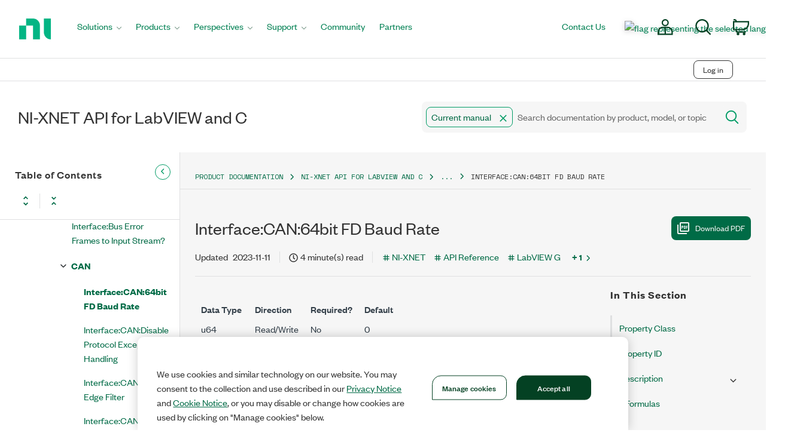

--- FILE ---
content_type: application/x-javascript;charset=utf-8
request_url: https://smetrics.ni.com/id?d_visid_ver=5.5.0&d_fieldgroup=A&mcorgid=B3902DB45388D9620A490D4C%40AdobeOrg&mid=92027428887434938151422320023433753622&ts=1768967472031
body_size: -42
content:
{"mid":"92027428887434938151422320023433753622"}

--- FILE ---
content_type: application/javascript
request_url: https://www.ni.com/70533feeace8/484b70bb80b7/00c1f595adf8/RCa7a728778249457493addbb769c41977-source.min.js
body_size: -120
content:
// For license information, see `http://www.ni.com/70533feeace8/484b70bb80b7/00c1f595adf8/RCa7a728778249457493addbb769c41977-source.js`.
_satellite.__registerScript('//www.ni.com/70533feeace8/484b70bb80b7/00c1f595adf8/RCa7a728778249457493addbb769c41977-source.min.js', "if(\"cart\"===NIAnalytics.getDataElement(\"TEMPLATE:PI:PA:DL\")){var items=\"\";items=Array.isArray(digitalData.cart.items)?digitalData.cart.items.toString():digitalData.cart.items,gtag(\"event\",\"conversion\",{allow_custom_scripts:!0,u1:NIAnalytics.getDataElement(\"PAGE_NAME\"),u2:NIAnalytics.getDataElement(\"PAGE_URL\"),u3:NIAnalytics.getDataElement(\"PAGETYPE:METATAG\"),u4:NIAnalytics.getDataElement(\"CONTENTTYPE:METATAG\"),u6:items.replace(/,/g,\";\"),send_to:\"DC-11849458/niflo0/cartv0+standard\"})}");

--- FILE ---
content_type: image/svg+xml
request_url: https://cdn.zoominsoftware.io/ni/public/assets/img/arrow-down-light-black.svg?fa18d37606d75dc60fa2
body_size: 456
content:
<?xml version="1.0" encoding="UTF-8"?>
<svg width="11px" height="11px" viewBox="0 0 11 11" version="1.1" xmlns="http://www.w3.org/2000/svg" xmlns:xlink="http://www.w3.org/1999/xlink">
    <title>C38840C5-2845-4B5A-AA56-00A3A3B5F811</title>
    <g id="UI-KIt" stroke="none" stroke-width="1" fill="none" fill-rule="evenodd">
        <g id="UI-Kit" transform="translate(-1551.000000, -1012.000000)" fill="#333333">
            <g id="Arrow-Down" transform="translate(1544.000000, 1003.000000)">
                <path d="M14.5178612,17.3158498 C14.5982184,17.3158498 14.6886203,17.2756712 14.7488882,17.2154032 L15.251121,16.7131705 C15.3113889,16.6529026 15.3515675,16.5625007 15.3515675,16.4821434 C15.3515675,16.4017862 15.3113889,16.3113843 15.251121,16.2511164 L11.3035716,12.303567 L15.251121,8.35601767 C15.3113889,8.29574974 15.3515675,8.20534785 15.3515675,8.12499061 C15.3515675,8.03458872 15.3113889,7.95423148 15.251121,7.89396355 L14.7488882,7.39173081 C14.6886203,7.33146288 14.5982184,7.29128426 14.5178612,7.29128426 C14.4375039,7.29128426 14.347102,7.33146288 14.2868341,7.39173081 L9.60602495,12.07254 C9.54575702,12.1328079 9.50557841,12.2232098 9.50557841,12.303567 C9.50557841,12.3839243 9.54575702,12.4743262 9.60602495,12.5345941 L14.2868341,17.2154032 C14.347102,17.2756712 14.4375039,17.3158498 14.5178612,17.3158498 Z" id="Arrow" transform="translate(12.428573, 12.303567) rotate(270.000000) translate(-12.428573, -12.303567) "></path>
            </g>
        </g>
    </g>
</svg>
